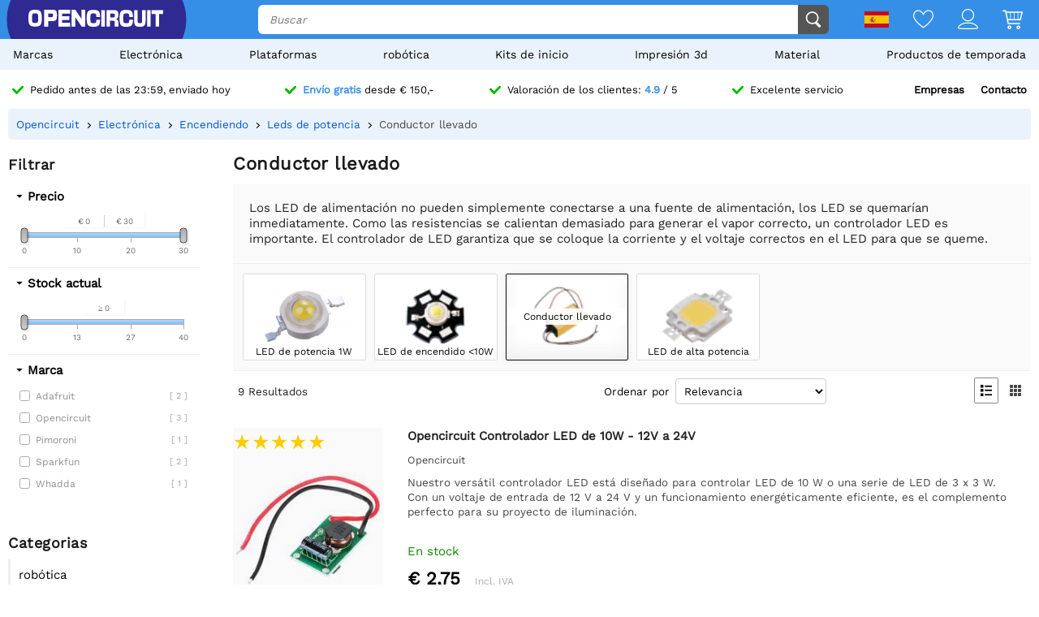

--- FILE ---
content_type: text/html; charset=utf-8
request_url: https://opencircuit.es/api/session/set
body_size: -17
content:
{"success":true,"tkn":8276474}